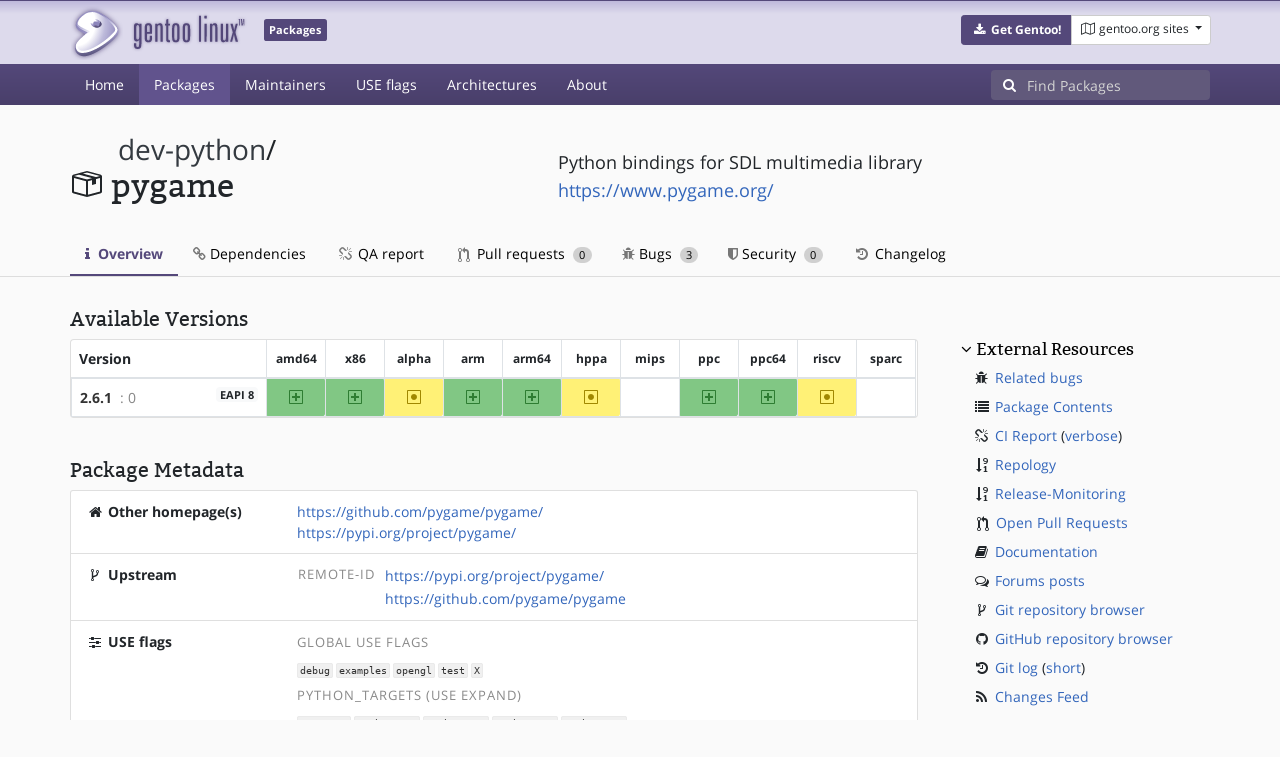

--- FILE ---
content_type: text/html; charset=utf-8
request_url: https://packages.gentoo.org/packages/dev-python/pygame
body_size: 4592
content:
<!doctype html><html lang="en"><head><title>dev-python/pygame – Gentoo Packages</title><meta charset="utf-8"><meta name="viewport" content="width=device-width, initial-scale=1.0"><meta name="theme-color" content="#54487a"><meta name="description" content="Gentoo Packages Database"><script src="/assets/application.js"></script><link rel="icon" href="https://packages.gentoo.org/favicon.ico" type="image/x-icon"><link rel="stylesheet" href="/assets/stylesheets.css"></head><body><header><div class="site-title"><div class="container"><div class="row justify-content-between"><div class="logo"><a href="/" title="Back to the homepage" class="site-logo"><img src="https://assets.gentoo.org/tyrian/site-logo.png" alt="Gentoo" srcset="https://assets.gentoo.org/tyrian/site-logo.svg"></a> <span class="site-label">Packages</span></div><div class="site-title-buttons"><div class="btn-group btn-group-sm"><a href="https://get.gentoo.org/" role="button" class="btn get-gentoo"><span class="fa fa-fw fa-download"></span> <strong>Get Gentoo!</strong></a><div class="btn-group btn-group-sm"><a class="btn gentoo-org-sites dropdown-toggle" data-toggle="dropdown" data-target="#" href="#"><span class="fa fa-fw fa-map-o"></span> <span class="d-none d-sm-inline">gentoo.org sites</span> <span class="caret"></span></a><div class="dropdown-menu dropdown-menu-right"><a class="dropdown-item" href="https://www.gentoo.org/" title="Main Gentoo website"><span class="fa fa-home fa-fw"></span> gentoo.org</a> <a class="dropdown-item" href="https://wiki.gentoo.org/" title="Find and contribute documentation"><span class="fa fa-file-text-o fa-fw"></span> Wiki</a> <a class="dropdown-item" href="https://bugs.gentoo.org/" title="Report issues and find common issues"><span class="fa fa-bug fa-fw"></span> Bugs</a> <a class="dropdown-item" href="https://forums.gentoo.org/" title="Discuss with the community"><span class="fa fa-comments-o fa-fw"></span> Forums</a> <a class="dropdown-item" href="https://packages.gentoo.org/" title="Find software for your Gentoo"><span class="fa fa-hdd-o fa-fw"></span> Packages</a><div class="dropdown-divider"></div><a class="dropdown-item" href="https://planet.gentoo.org/" title="Find out what's going on in the developer community"><span class="fa fa-rss fa-fw"></span> Planet</a> <a class="dropdown-item" href="https://archives.gentoo.org/" title="Read up on past discussions"><span class="fa fa-archive fa-fw"></span> Archives</a> <a class="dropdown-item" href="https://sources.gentoo.org/" title="Browse our source code"><span class="fa fa-code fa-fw"></span> Sources</a><div class="dropdown-divider"></div><a class="dropdown-item" href="https://infra-status.gentoo.org/" title="Get updates on the services provided by Gentoo"><span class="fa fa-server fa-fw"></span> Infra Status</a></div></div></div></div></div></div></div><nav class="tyrian-navbar navbar navbar-dark navbar-expand-lg bg-primary" role="navigation"><div class="container"><div class="navbar-header"><button class="navbar-toggler" type="button" data-toggle="collapse" data-target="#navbar-main-collapse" aria-controls="navbar-main-collapse" aria-expanded="false" aria-label="Toggle navigation"><span class="navbar-toggler-icon"></span></button></div><div class="collapse navbar-collapse navbar-main-collapse" id="navbar-main-collapse"><ul class="navbar-nav mr-auto"><li class="nav-item"><a class="nav-link" href="/">Home</a></li><li class="nav-item active"><a class="nav-link" href="/categories">Packages</a></li><li class="nav-item"><a class="nav-link" href="/maintainers">Maintainers</a></li><li class="nav-item"><a class="nav-link" href="/useflags">USE flags</a></li><li class="nav-item"><a class="nav-link" href="/arches">Architectures</a></li><li class="nav-item"><a class="nav-link" href="/about">About</a></li></ul><form class="form-inline inlinesearch" role="search" action="/packages/search" method="get"><div class="input-group"><div class="input-group-prepend"><span class="input-group-text" id="basic-addon1"><i class="fa fa-search" aria-hidden="true"></i></span></div><input class="form-control" name="q" type="text" placeholder="Find Packages" aria-label="Find Packages"></div></form></div></div></nav></header><div class="kk-header-container"><div class="container"><div class="row"><div class="col-12"><div class="row mt-3"><div class="col-md-5"><h1 class="stick-top kk-package-title" id="package-title" data-atom="dev-python/pygame" data-category="dev-python" data-name="pygame"><small class="kk-package-cat"><a href="/categories/dev-python" class="text-dark">dev-python</a>/</small><div><svg height="32" class="octicon octicon-package right left kk-package-icon" aria-label="Package icon" viewBox="0 0 16 16" version="1.1" width="32" role="img"><path fill-rule="evenodd" d="M1 4.27v7.47c0 .45.3.84.75.97l6.5 1.73c.16.05.34.05.5 0l6.5-1.73c.45-.13.75-.52.75-.97V4.27c0-.45-.3-.84-.75-.97l-6.5-1.74a1.4 1.4 0 0 0-.5 0L1.75 3.3c-.45.13-.75.52-.75.97zm7 9.09l-6-1.59V5l6 1.61v6.75zM2 4l2.5-.67L11 5.06l-2.5.67L2 4zm13 7.77l-6 1.59V6.61l2-.55V8.5l2-.53V5.53L15 5v6.77zm-2-7.24L6.5 2.8l2-.53L15 4l-2 .53z"></path></svg><div class="kk-package-name">pygame</div></div></h1></div><div class="col-md-7"><p class="lead kk-package-maindesc">Python bindings for SDL multimedia library</p><p class="kk-package-homepage"><a href="https://www.pygame.org/">https://www.pygame.org/</a></p></div><div class="col-md-12 pt-4 mt-1"><nav class="nav kk-package-nav"><a class="nav-link active" href="/packages/dev-python/pygame"><i class="fa fa-info mr-1" aria-hidden="true"></i> Overview </a><a class="nav-link" href="/packages/dev-python/pygame/dependencies"><i class="fa fa-link" aria-hidden="true"></i> Dependencies </a><a class="nav-link" href="/packages/dev-python/pygame/qa-report"><i class="fa fa-fw fa-chain-broken" aria-hidden="true"></i> QA report </a><a class="nav-link" href="/packages/dev-python/pygame/pull-requests"><i class="octicon octicon-git-pull-request opticon-resource-icon ml-1" aria-hidden="true"></i> Pull requests <span class="ml-1 badge badge-pill kk-misc-badge">0</span></a><a class="nav-link" href="/packages/dev-python/pygame/bugs"><i class="fa fa-bug" aria-hidden="true"></i> Bugs <span class="ml-1 badge badge-pill kk-misc-badge">3</span></a><a class="nav-link" href="/packages/dev-python/pygame/security"><i class="fa fa-shield" aria-hidden="true"></i> Security <span class="ml-1 badge badge-pill kk-misc-badge">0</span></a><a class="nav-link" href="/packages/dev-python/pygame/changelog"><i class="fa fa-fw fa-history" aria-hidden="true"></i> Changelog </a></nav></div></div></div></div></div></div><div class="tab-content" id="myTabContent"><div class="container mb-5 tab-pane fade show active" id="overview" role="tabpanel" aria-labelledby="overview-tab"><div class="row"><div class="col-md-9"><h3 class="mb-2">Available Versions</h3><div class="card mb-4 rounded"><svg style="display: none" version="1.1"><defs><symbol id="svg-ver-mask" viewBox="0 0 14 16"><path fill-rule="evenodd" d="M13 1H1c-.55 0-1 .45-1 1v12c0 .55.45 1 1 1h12c.55 0 1-.45 1-1V2c0-.55-.45-1-1-1zm0 13H1V2h12v12zm-8.5-2H3v-1.5L9.5 4H11v1.5L4.5 12z"></path></symbol> <symbol id="svg-ver-testing" viewBox="0 0 14 16"><path fill-rule="evenodd" d="M13 1H1c-.55 0-1 .45-1 1v12c0 .55.45 1 1 1h12c.55 0 1-.45 1-1V2c0-.55-.45-1-1-1zm0 13H1V2h12v12zM4 8c0-1.66 1.34-3 3-3s3 1.34 3 3-1.34 3-3 3-3-1.34-3-3z"></path></symbol> <symbol id="svg-ver-unavailable" viewBox="0 0 14 16"><path fill-rule="evenodd" d="M13 1H1c-.55 0-1 .45-1 1v12c0 .55.45 1 1 1h12c.55 0 1-.45 1-1V2c0-.55-.45-1-1-1zm0 13H1V2h12v12zm-2-5H3V7h8v2z"></path></symbol> <symbol id="svg-ver-stable" viewBox="0 0 14 16"><path fill-rule="evenodd" d="M13 1H1c-.55 0-1 .45-1 1v12c0 .55.45 1 1 1h12c.55 0 1-.45 1-1V2c0-.55-.45-1-1-1zm0 13H1V2h12v12zM6 9H3V7h3V4h2v3h3v2H8v3H6V9z"></path></symbol></defs></svg><div class="table-responsive border-0"><table class="table table-bordered kk-versions-table mb-0 overflow-hidden border-0"><thead class="border-0"><tr class="border-0"><th class="kk-version border-left-0 border-top-0">Version</th><th class="kk-keyword-header kk-keyword border-left-0 border-top-0">amd64</th><th class="kk-keyword-header kk-keyword border-left-0 border-top-0">x86</th><th class="kk-keyword-header kk-keyword border-left-0 border-top-0">alpha</th><th class="kk-keyword-header kk-keyword border-left-0 border-top-0">arm</th><th class="kk-keyword-header kk-keyword border-left-0 border-top-0">arm64</th><th class="kk-keyword-header kk-keyword border-left-0 border-top-0">hppa</th><th class="kk-keyword-header kk-keyword border-left-0 border-top-0">mips</th><th class="kk-keyword-header kk-keyword border-left-0 border-top-0">ppc</th><th class="kk-keyword-header kk-keyword border-left-0 border-top-0">ppc64</th><th class="kk-keyword-header kk-keyword border-left-0 border-top-0">riscv</th><th class="kk-keyword-header kk-keyword border-left-0 border-top-0">sparc</th></tr></thead> <tbody><tr><td class="kk-version"><strong><a class="kk-ebuild-link" href="https://gitweb.gentoo.org/repo/gentoo.git/tree/dev-python/pygame/pygame-2.6.1.ebuild">2.6.1</a></strong> <span class="kk-slot" title="SLOT=&#34;0&#34;"> : 0</span> <span class="badge badge-light kk-eapi-label">EAPI 8</span></td><td class="kk-keyword kk-keyword-stable" title="2.6.1 is stable on amd64"><svg height="16" class="octicon octicon-diff-added" version="1.1" width="14" aria-hidden="true"><use href="#svg-ver-stable" xlink:href="#svg-ver-stable"></use></svg> <span class="sr-only">amd64</span></td><td class="kk-keyword kk-keyword-stable" title="2.6.1 is stable on x86"><svg height="16" class="octicon octicon-diff-added" version="1.1" width="14" aria-hidden="true"><use href="#svg-ver-stable" xlink:href="#svg-ver-stable"></use></svg> <span class="sr-only">x86</span></td><td class="kk-keyword kk-keyword-testing" title="2.6.1 is testing on alpha"><svg height="16" class="octicon octicon-diff-modified" version="1.1" width="14" aria-hidden="true"><use href="#svg-ver-testing" xlink:href="#svg-ver-testing"></use></svg> <span class="sr-only">~alpha</span></td><td class="kk-keyword kk-keyword-stable" title="2.6.1 is stable on arm"><svg height="16" class="octicon octicon-diff-added" version="1.1" width="14" aria-hidden="true"><use href="#svg-ver-stable" xlink:href="#svg-ver-stable"></use></svg> <span class="sr-only">arm</span></td><td class="kk-keyword kk-keyword-stable" title="2.6.1 is stable on arm64"><svg height="16" class="octicon octicon-diff-added" version="1.1" width="14" aria-hidden="true"><use href="#svg-ver-stable" xlink:href="#svg-ver-stable"></use></svg> <span class="sr-only">arm64</span></td><td class="kk-keyword kk-keyword-testing" title="2.6.1 is testing on hppa"><svg height="16" class="octicon octicon-diff-modified" version="1.1" width="14" aria-hidden="true"><use href="#svg-ver-testing" xlink:href="#svg-ver-testing"></use></svg> <span class="sr-only">~hppa</span></td><td class="kk-keyword kk-keyword-unkown" title="2.6.1 is unknown on mips"><span class="sr-only">?mips</span></td><td class="kk-keyword kk-keyword-stable" title="2.6.1 is stable on ppc"><svg height="16" class="octicon octicon-diff-added" version="1.1" width="14" aria-hidden="true"><use href="#svg-ver-stable" xlink:href="#svg-ver-stable"></use></svg> <span class="sr-only">ppc</span></td><td class="kk-keyword kk-keyword-stable" title="2.6.1 is stable on ppc64"><svg height="16" class="octicon octicon-diff-added" version="1.1" width="14" aria-hidden="true"><use href="#svg-ver-stable" xlink:href="#svg-ver-stable"></use></svg> <span class="sr-only">ppc64</span></td><td class="kk-keyword kk-keyword-testing" title="2.6.1 is testing on riscv"><svg height="16" class="octicon octicon-diff-modified" version="1.1" width="14" aria-hidden="true"><use href="#svg-ver-testing" xlink:href="#svg-ver-testing"></use></svg> <span class="sr-only">~riscv</span></td><td class="kk-keyword kk-keyword-unkown" title="2.6.1 is unknown on sparc"><span class="sr-only">?sparc</span></td></tr></tbody></table></div></div><h3 class="pt-3 mb-2">Package Metadata</h3><div class="card border-0 mb-3"><ul class="list-group kk-metadata-list"><li class="kk-metadata-item list-group-item"><div class="row"><div class="col-xs-12 col-md-3 kk-metadata-key"><span class="fa fa-fw fa-home"></span> Other homepage(s)</div><div class="col-xs-12 col-md-9"> <a href="https://github.com/pygame/pygame/">https://github.com/pygame/pygame/</a><br> <a href="https://pypi.org/project/pygame/">https://pypi.org/project/pygame/</a></div></div></li><li class="kk-metadata-item list-group-item"><div class="row"><div class="col-xs-12 col-md-3 kk-metadata-key"><span class="fa fa-fw fa-code-fork"></span> Upstream</div><div class="col-xs-12 col-md-9"><table><tr><td><span class="kk-useflag-group float-right mr-2">Remote-Id</span></td><td><a href="https://pypi.org/project/pygame/">https://pypi.org/project/pygame/</a></td></tr><tr><td></td><td><a href="https://github.com/pygame/pygame">https://github.com/pygame/pygame</a></td></tr></table></div></div></li><li class="kk-metadata-item list-group-item"><div class="row"><div class="col-xs-12 col-md-3 kk-metadata-key"><span class="fa fa-fw fa-sliders"></span> USE flags</div><div class="col-xs-12 col-md-9"><span class="kk-useflag-group">Global Use Flags</span><ul class="kk-useflag-container kk-useflag-container-few"><li class="kk-useflag"><a title="Enable extra debug codepaths, like asserts and extra output. If you want to get meaningful backtraces see https://wiki.gentoo.org/wiki/Project:Quality_Assurance/Backtraces" data-toggle="tooltip" href="/useflags/debug">debug</a></li><li class="kk-useflag"><a title="Install examples, usually source code" data-toggle="tooltip" href="/useflags/examples">examples</a></li><li class="kk-useflag"><a title="Add support for OpenGL (3D graphics)" data-toggle="tooltip" href="/useflags/opengl">opengl</a></li><li class="kk-useflag"><a title="Enable dependencies and/or preparations necessary to run tests (usually controlled by FEATURES=test but can be toggled independently)" data-toggle="tooltip" href="/useflags/test">test</a></li><li class="kk-useflag"><a title="Add support for X11" data-toggle="tooltip" href="/useflags/X">X</a></li></ul><span class="kk-useflag-group">python_targets (Use Expand)</span><ul class="kk-useflag-container kk-useflag-container-few"><li class="kk-useflag"><a title="Build with PyPy3.11" data-toggle="tooltip" href="/useflags/python_targets_pypy3_11">pypy3_11</a></li><li class="kk-useflag"><a title="Build with Python 3.11" data-toggle="tooltip" href="/useflags/python_targets_python3_11">python3_11</a></li><li class="kk-useflag"><a title="Build with Python 3.12" data-toggle="tooltip" href="/useflags/python_targets_python3_12">python3_12</a></li><li class="kk-useflag"><a title="Build with Python 3.13" data-toggle="tooltip" href="/useflags/python_targets_python3_13">python3_13</a></li><li class="kk-useflag"><a title="Build with Python 3.14" data-toggle="tooltip" href="/useflags/python_targets_python3_14">python3_14</a></li></ul></div></div></li><li class="kk-metadata-item list-group-item"><div class="row"><div class="col-xs-12 col-md-3 kk-metadata-key"><span class="fa fa-fw fa-legal"></span> License</div><div class="col-xs-12 col-md-9">LGPL-2.1</div></div></li><li class="kk-metadata-item list-group-item"><div class="row"><div class="col-xs-12 col-md-3 kk-metadata-key"><span class="fa fa-fw fa-user"></span> Maintainer(s)</div><div class="col-xs-12 col-md-9"> <a title="Python" href="/maintainer/python@gentoo.org">Python</a> <a href="mailto:python@gentoo.org"><i class="fa fa-envelope-o" style="font-size: .925em;" aria-hidden="true"></i></a></div></div></li></ul></div></div><div class="col-md-3 pl-4 pt-4 mt-2"><h4 class="mb-2 ml-1"><a class="collapseLink" style="color:#000000;" data-toggle="collapse" href="#collapseExternalResources" role="button" aria-expanded="false" aria-controls="collapseExternalResources">External Resources</a></h4><div class="collapse show" id="collapseExternalResources"><dl class="ml-3"><dd><span class="fa fa-fw fa-bug"></span> <a href="https://bugs.gentoo.org/buglist.cgi?quicksearch=dev-python/pygame" class="" target="_blank">Related bugs</a></dd><dd><span class="fa fa-fw fa-list"></span> <a href="https://www.portagefilelist.de/index.php?p=packages&amp;ps=pygame" class="" target="_blank">Package Contents</a></dd><dd><span class="fa fa-fw fa-chain-broken"></span> <a href="https://qa-reports.gentoo.org/output/gentoo-ci/output.html;pkg=dev-python:pygame" title="CI report" target="_blank">CI Report</a> (<a href="https://qa-reports.gentoo.org/output/gentoo-ci/output.verbose.html;pkg=dev-python:pygame" title="Verbose CI report" target="_blank">verbose</a>)</dd><dd><span class="fa fa-fw fa-sort-numeric-desc"></span> <a href="https://repology.org/tools/project-by?repo=gentoo&amp;name_type=srcname&amp;target_page=project_versions&amp;name=dev-python/pygame" target="_blank">Repology</a></dd><dd><span class="fa fa-fw fa-sort-numeric-desc"></span> <a href="https://release-monitoring.org/projects/search/?pattern=pygame" target="_blank">Release-Monitoring</a></dd><dd><span class="octicon octicon-git-pull-request opticon-resource-icon ml-1"></span> <a href="https://github.com/gentoo/gentoo/pulls?q=is%3Apr+is%3Aopen+in%3Atitle+dev-python/pygame" target="_blank">Open Pull Requests</a></dd><dd><span class="fa fa-fw fa-book"></span> <a href="https://wiki.gentoo.org/wiki/Special:Search/pygame" target="_blank">Documentation</a></dd><dd><span class="fa fa-fw fa-comments-o"></span> <a href="https://forums.gentoo.org/search.php?search_terms=all&amp;show_results=topics&amp;search_keywords=pygame&amp;mode=results" target="_blank">Forums posts</a></dd><dd><span class="fa fa-fw fa-code-fork"></span> <a href="https://gitweb.gentoo.org/repo/gentoo.git/tree/dev-python/pygame" target="_blank">Git repository browser</a></dd><dd><span class="fa fa-fw fa-github"></span> <a href="https://github.com/gentoo/gentoo/tree/master/dev-python/pygame" target="_blank">GitHub repository browser</a></dd><dd><span class="fa fa-fw fa-history"></span> <a href="https://gitweb.gentoo.org/repo/gentoo.git/log/dev-python/pygame?showmsg=1" title="Git log" target="_blank">Git log</a> (<a href="https://gitweb.gentoo.org/repo/gentoo.git/log/dev-python/pygame" title="Short git log" target="_blank">short</a>)</dd><dd><span class="fa fa-fw fa-rss"></span> <a href="https://gitweb.gentoo.org/repo/gentoo.git/atom/dev-python/pygame?h=master" target="_blank">Changes Feed</a></dd></dl></div></div></div></div></div><footer style="background-color: #fafafa; box-shadow:none!important;"><div class="container pt-4" style="border-top: 1px solid #dddddd;"><div class="row"><div class="col-2 col-sm-2 col-md-2"><ul class="footerlinks three-icons"><li><a href="https://twitter.com/gentoo" title="@Gentoo on Twitter"><span class="fa fa-twitter fa-fw"></span></a></li><li><a href="https://www.facebook.com/gentoo.org" title="Gentoo on Facebook"><span class="fa fa-facebook fa-fw"></span></a></li><li><a href="https://www.reddit.com/r/Gentoo/" title="Gentoo on Reddit"><span class="fa fa-reddit-alien fa-fw"></span></a></li></ul></div><div class="col-8 col-sm-8 col-md-8"><strong>&copy; 2001&ndash;2025 Gentoo Authors</strong><br><small>Gentoo is a trademark of the Gentoo Foundation, Inc. and of Förderverein Gentoo e.V. The contents of this document, unless otherwise expressly stated, are licensed under the <a href="https://creativecommons.org/licenses/by-sa/4.0/" rel="license">CC-BY-SA-4.0</a> license. The <a href="https://www.gentoo.org/inside-gentoo/foundation/name-logo-guidelines.html">Gentoo Name and Logo Usage Guidelines</a> apply.</small></div><div class="col-2 col-sm-2 col-md-2 text-right"><strong><a class="text-dark" href="https://www.gentoo.org/inside-gentoo/contact/">Contact</a></strong><br><small>v1.0.3</small></div></div></div></footer></body></html>